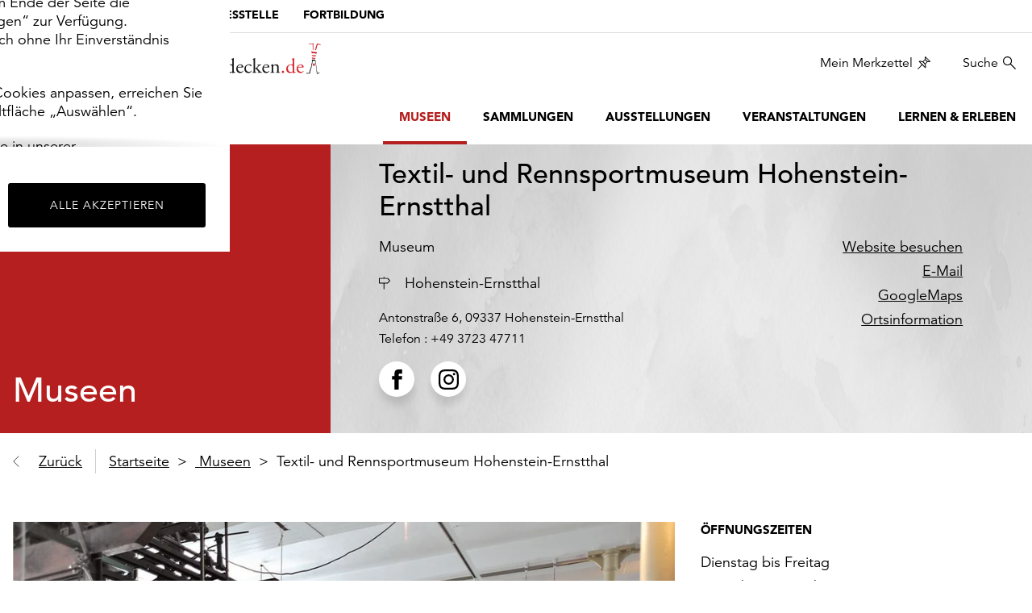

--- FILE ---
content_type: image/svg+xml
request_url: https://www.sachsens-museen-entdecken.de/_assets/853af87f4c3217e7e6204c46b0933e7b/Icons/IconChevronLeft.svg
body_size: -8
content:
<?xml version="1.0" encoding="UTF-8" standalone="no"?>
<svg width="8px" height="14px" viewBox="0 0 17 31" version="1.1" xmlns="http://www.w3.org/2000/svg" xmlns:xlink="http://www.w3.org/1999/xlink">
<g id="Styles" stroke="none" stroke-width="1" fill="none" fill-rule="evenodd">
<g id="Icons" transform="translate(-404.000000, -101.000000)" fill="#000000">
<g id="Icon---Chevron-big-black" transform="translate(404.000000, 101.000000)">
<path d="M1.35786438,14.7928932 L16.2071068,29.6421356 L15.5,30.3492424 L0.650757595,15.5 L1.35786438,14.7928932 L1.35786438,14.7928932 Z M1.35786438,14.7928932 L15.5,0.650757595 L16.2071068,1.35786438 L2.06497116,15.5 L1.35786438,14.7928932 L1.35786438,14.7928932 Z" id="Combined-Shape-Copy"></path>
</g>
</g>
</g>
</svg>


--- FILE ---
content_type: image/svg+xml
request_url: https://www.sachsens-museen-entdecken.de/_assets/853af87f4c3217e7e6204c46b0933e7b/Icons/IconFacebook.svg
body_size: 51
content:
<?xml version="1.0" encoding="UTF-8" standalone="no"?>
<!DOCTYPE svg PUBLIC "-//W3C//DTD SVG 1.1//EN" "http://www.w3.org/Graphics/SVG/1.1/DTD/svg11.dtd">
<svg width="100%" height="100%" viewBox="0 0 20 20" version="1.1" xmlns="http://www.w3.org/2000/svg" xmlns:xlink="http://www.w3.org/1999/xlink" xml:space="preserve" xmlns:serif="http://www.serif.com/" style="fill-rule:evenodd;clip-rule:evenodd;stroke-linejoin:round;stroke-miterlimit:1.41421;">
    <g id="facebook" transform="matrix(0.833333,0,0,0.833333,0,0)">
        <path d="M9,8L6,8L6,12L9,12L9,24L14,24L14,12L17.642,12L18,8L14,8L14,6.333C14,5.378 14.192,5 15.115,5L18,5L18,0L14.192,0C10.596,0 9,1.583 9,4.615L9,8Z" style="fill-rule:nonzero;"/>
    </g>
</svg>


--- FILE ---
content_type: image/svg+xml
request_url: https://www.sachsens-museen-entdecken.de/_assets/853af87f4c3217e7e6204c46b0933e7b/Icons/IconSchliessen.svg
body_size: 88
content:
<?xml version="1.0" encoding="UTF-8" standalone="no"?>
<svg width="16px" height="16px" viewBox="0 0 24 24" version="1.1" xmlns="http://www.w3.org/2000/svg" xmlns:xlink="http://www.w3.org/1999/xlink">
<defs>
<polygon id="path-1" points="1.6 -1.59872116e-14 -4.08562073e-14 1.6 10.4 12 -4.08562073e-14 22.4 1.6 24 12 13.6 22.4 24 24 22.4 13.6 12 24 1.6 22.4 8.944152e-13 12 10.4"></polygon>
<mask id="mask-2" maskContentUnits="userSpaceOnUse" maskUnits="objectBoundingBox" x="0" y="0" width="24" height="24" fill="white">
<use xlink:href="#path-1"></use>
</mask>
</defs>
<g id="Styles" stroke="none" stroke-width="1" fill="none" fill-rule="evenodd">
<g id="Icons" transform="translate(-997.000000, -105.000000)" stroke="#FFFFFF" stroke-width="0.4" fill="#000000">
<g id="Icon---Schliessen" transform="translate(997.000000, 105.000000)">
<use id="Combined-Shape" mask="url(#mask-2)" xlink:href="#path-1"></use>
</g>
</g>
</g>
</svg>


--- FILE ---
content_type: image/svg+xml
request_url: https://www.sachsens-museen-entdecken.de/_assets/853af87f4c3217e7e6204c46b0933e7b/Icons/IconCheckSchwarz.svg
body_size: 13
content:
<?xml version="1.0" encoding="UTF-8" standalone="no"?>
<svg width="12px" height="9px" viewBox="0 0 12 9" version="1.1" xmlns="http://www.w3.org/2000/svg" xmlns:xlink="http://www.w3.org/1999/xlink">
<g id="Styles" stroke="none" stroke-width="1" fill="none" fill-rule="evenodd">
<g id="Icons" transform="translate(-692.000000, -112.000000)" fill="#000000">
<g id="Icon---check-schwarz" transform="translate(692.000000, 112.000000)">
<path d="M1.05025253,3.70710678 L4.58578644,7.24264069 L3.87867966,7.94974747 L0.343145751,4.41421356 L1.05025253,3.70710678 L1.05025253,3.70710678 Z M4.5859524,8.65685425 L3.87867966,7.94974747 L10.9514071,0.878679656 L11.6586799,1.58578644 L4.5859524,8.65685425 Z" id="Combined-Shape"></path>
</g>
</g>
</g>
</svg>
